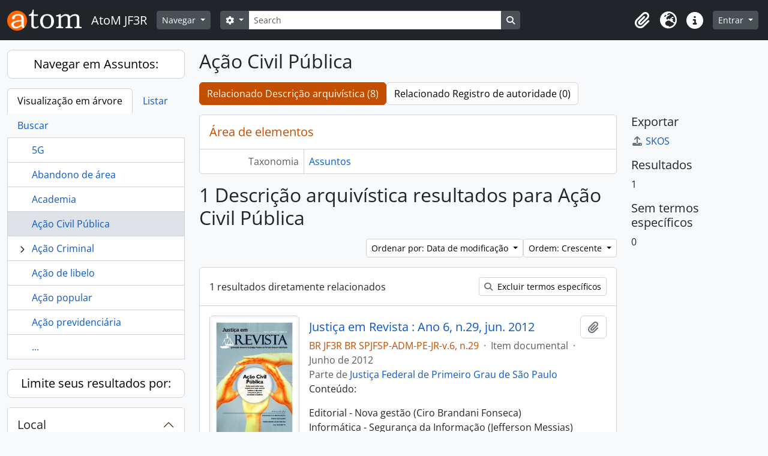

--- FILE ---
content_type: text/html; charset=utf-8
request_url: https://acervo.trf3.jus.br/index.php/acao-civil-publica?places=1159&sort=lastUpdated&genres=785&sortDir=asc&listLimit=10
body_size: 8979
content:
<!DOCTYPE html>
<html lang="pt_BR" dir="ltr">
  <head>
        <meta charset="utf-8">
    <meta name="viewport" content="width=device-width, initial-scale=1">
    <title>Term browse - Ação Civil Pública - AtoM JF3R</title>
        <link rel="shortcut icon" href="/favicon.ico">
    <script defer src="/dist/js/vendor.bundle.51cf3c3989802bda6211.js"></script><script defer src="/dist/js/arDominionB5Plugin.bundle.ee01f345bf45cf8bd842.js"></script><link href="/dist/css/arDominionB5Plugin.bundle.5e47f9f2330e33f54f04.css" rel="stylesheet">
      </head>
  <body class="d-flex flex-column min-vh-100 term index show-edit-tooltips">
        <div class="visually-hidden-focusable p-3 border-bottom">
  <a class="btn btn-sm btn-secondary" href="#main-column">
    Skip to main content  </a>
</div>
    



<header id="top-bar" class="navbar navbar-expand-lg navbar-dark bg-dark" role="navigation" aria-label="Main navigation">
  <div class="container-fluid">
          <a class="navbar-brand d-flex flex-wrap flex-lg-nowrap align-items-center py-0 me-0" href="/index.php/" title="Início" rel="home">
                  <img alt="AtoM logo" class="d-inline-block my-2 me-3" height="35" src="/plugins/arDominionB5Plugin/images/logo.png" />                          <span class="text-wrap my-1 me-3">AtoM JF3R</span>
              </a>
        <button class="navbar-toggler atom-btn-secondary my-2 me-1 px-1" type="button" data-bs-toggle="collapse" data-bs-target="#navbar-content" aria-controls="navbar-content" aria-expanded="false">
      <i 
        class="fas fa-2x fa-fw fa-bars" 
        data-bs-toggle="tooltip"
        data-bs-placement="bottom"
        title="Toggle navigation"
        aria-hidden="true">
      </i>
      <span class="visually-hidden">Toggle navigation</span>
    </button>
    <div class="collapse navbar-collapse flex-wrap justify-content-end me-1" id="navbar-content">
      <div class="d-flex flex-wrap flex-lg-nowrap flex-grow-1">
        <div class="dropdown my-2 me-3">
  <button class="btn btn-sm atom-btn-secondary dropdown-toggle" type="button" id="browse-menu" data-bs-toggle="dropdown" aria-expanded="false">
    Navegar  </button>
  <ul class="dropdown-menu mt-2" aria-labelledby="browse-menu">
    <li>
      <h6 class="dropdown-header">
        Navegar      </h6>
    </li>
                  <li id="node_browseInformationObjects">
          <a class="dropdown-item" href="/index.php/informationobject/browse" title="Acervo Documental">Acervo Documental</a>        </li>
                        <li id="node_browseActors">
          <a class="dropdown-item" href="/index.php/actor/browse" title="Autoridades">Autoridades</a>        </li>
                        <li id="node_Galeria dos Desembargadores/as Federais TRF3 - Pleno">
          <a class="dropdown-item" href="https://acervo.trf3.jus.br/index.php/actor/browse?sort=alphabetic&amp;sortDir=asc&amp;sq0=Desembargador%28a%29+em+atividade&amp;sf0=legalStatus&amp;repository=&amp;hasDigitalObject=&amp;entityType=114240&amp;emptyField=&amp;relatedType=" title="Galeria dos Desembargadores/as Federais TRF3 - Pleno">Galeria dos Desembargadores/as Federais TRF3 - Pleno</a>        </li>
                        <li id="node_Memorial dos Desembargadores Federais">
          <a class="dropdown-item" href="https://acervo.trf3.jus.br/index.php/actor/browse?sort=alphabetic&amp;sortDir=asc&amp;sq0=Desembargador+%28a%29+Federal+-+outros&amp;sf0=legalStatus&amp;repository=&amp;hasDigitalObject=&amp;entityType=114240&amp;emptyField=&amp;relatedType=" title="Memorial dos Desembargadores Federais">Memorial dos Desembargadores Federais</a>        </li>
                        <li id="node_browseRepositories">
          <a class="dropdown-item" href="/index.php/repository/browse" title="Instituições arquivísticas">Instituições arquivísticas</a>        </li>
                        <li id="node_browseFunctions">
          <a class="dropdown-item" href="/index.php/function/browse" title="Funções">Funções</a>        </li>
                        <li id="node_browseSubjects">
          <a class="dropdown-item" href="/index.php/taxonomy/index/id/35" title="Assuntos">Assuntos</a>        </li>
                        <li id="node_browsePlaces">
          <a class="dropdown-item" href="/index.php/taxonomy/index/id/42" title="Locais">Locais</a>        </li>
                        <li id="node_browseDigitalObjects">
          <a class="dropdown-item" href="/index.php/informationobject/browse?view=card&amp;onlyMedia=1&amp;topLod=0" title="Objetos digitais">Objetos digitais</a>        </li>
                        <li id="node_Centro de Memória Virtual JF3R">
          <a class="dropdown-item" href="https://www.trf3.jus.br/seju/memoria-do-tribunal-regional-federal-da-3a-regiao" title="Portal da Memória JF3R">Portal da Memória JF3R</a>        </li>
                        <li id="node_Regras de transcrição paleográfica">
          <a class="dropdown-item" href="https://acervo.trf3.jus.br/index.php/regras-transcri%C3%A7%C3%A3o" title="Regras de transcrição paleográfica">Regras de transcrição paleográfica</a>        </li>
            </ul>
</div>
        <form
  id="search-box"
  class="d-flex flex-grow-1 my-2"
  role="search"
  action="/index.php/informationobject/browse">
  <h2 class="visually-hidden">Buscar</h2>
  <input type="hidden" name="topLod" value="0">
  <input type="hidden" name="sort" value="relevance">
  <div class="input-group flex-nowrap">
    <button
      id="search-box-options"
      class="btn btn-sm atom-btn-secondary dropdown-toggle"
      type="button"
      data-bs-toggle="dropdown"
      data-bs-auto-close="outside"
      aria-expanded="false">
      <i class="fas fa-cog" aria-hidden="true"></i>
      <span class="visually-hidden">Opções de busca</span>
    </button>
    <div class="dropdown-menu mt-2" aria-labelledby="search-box-options">
              <div class="px-3 py-2">
          <div class="form-check">
            <input
              class="form-check-input"
              type="radio"
              name="repos"
              id="search-realm-global"
              checked
              value>
            <label class="form-check-label" for="search-realm-global">
              Busca global            </label>
          </div>
                            </div>
        <div class="dropdown-divider"></div>
            <a class="dropdown-item" href="/index.php/informationobject/browse?showAdvanced=1&topLod=0">
        Busca avançada      </a>
    </div>
    <input
      id="search-box-input"
      class="form-control form-control-sm dropdown-toggle"
      type="search"
      name="query"
      autocomplete="off"
      value=""
      placeholder="Search"
      data-url="/index.php/search/autocomplete"
      data-bs-toggle="dropdown"
      aria-label="Search"
      aria-expanded="false">
    <ul id="search-box-results" class="dropdown-menu mt-2" aria-labelledby="search-box-input"></ul>
    <button class="btn btn-sm atom-btn-secondary" type="submit">
      <i class="fas fa-search" aria-hidden="true"></i>
      <span class="visually-hidden">Busque na página de navegação</span>
    </button>
  </div>
</form>
      </div>
      <div class="d-flex flex-nowrap flex-column flex-lg-row align-items-strech align-items-lg-center">
        <ul class="navbar-nav mx-lg-2">
                    <li class="nav-item dropdown d-flex flex-column">
  <a
    class="nav-link dropdown-toggle d-flex align-items-center p-0"
    href="#"
    id="clipboard-menu"
    role="button"
    data-bs-toggle="dropdown"
    aria-expanded="false"
    data-total-count-label="registros adicionados"
    data-alert-close="Fechar"
    data-load-alert-message="Ocorreu um erro ao carregar o conteúdo da área de transferência."
    data-export-alert-message="A área de transferência está vazia para este tipo de entidade."
    data-export-check-url="/index.php/clipboard/exportCheck"
    data-delete-alert-message="Note que: os itens da área de transferência que foram desmarcados serão removidos quando a página for atualizada. Você pode voltar a selecioná-los agora, ou recarregar a página para removê-los completamente. Clicando na ordenação ou na visualização da impressão também irá recarregar a página - então, qualquer coisa que esteja atualmente desmarcada será perdida!">
    <i
      class="fas fa-2x fa-fw fa-paperclip px-0 px-lg-2 py-2"
      data-bs-toggle="tooltip"
      data-bs-placement="bottom"
      data-bs-custom-class="d-none d-lg-block"
      title="Clipboard"
      aria-hidden="true">
    </i>
    <span class="d-lg-none mx-1" aria-hidden="true">
      Clipboard    </span>
    <span class="visually-hidden">
      Clipboard    </span>
  </a>
  <ul class="dropdown-menu dropdown-menu-end mb-2" aria-labelledby="clipboard-menu">
    <li>
      <h6 class="dropdown-header">
        Clipboard      </h6>
    </li>
    <li class="text-muted text-nowrap px-3 pb-2">
      <span
        id="counts-block"
        data-information-object-label="Descrição arquivística"
        data-actor-object-label="Registro de autoridade"
        data-repository-object-label="Instituição arquivística">
      </span>
    </li>
                  <li id="node_clearClipboard">
          <a class="dropdown-item" href="/index.php/" title="Clear all selections">Clear all selections</a>        </li>
                        <li id="node_goToClipboard">
          <a class="dropdown-item" href="/index.php/clipboard/view" title="Go to clipboard">Go to clipboard</a>        </li>
                        <li id="node_loadClipboard">
          <a class="dropdown-item" href="/index.php/clipboard/load" title="Load clipboard">Load clipboard</a>        </li>
                        <li id="node_saveClipboard">
          <a class="dropdown-item" href="/index.php/clipboard/save" title="Save clipboard">Save clipboard</a>        </li>
            </ul>
</li>
                      <li class="nav-item dropdown d-flex flex-column">
  <a
    class="nav-link dropdown-toggle d-flex align-items-center p-0"
    href="#"
    id="language-menu"
    role="button"
    data-bs-toggle="dropdown"
    aria-expanded="false">
    <i
      class="fas fa-2x fa-fw fa-globe-europe px-0 px-lg-2 py-2"
      data-bs-toggle="tooltip"
      data-bs-placement="bottom"
      data-bs-custom-class="d-none d-lg-block"
      title="Idioma"
      aria-hidden="true">
    </i>
    <span class="d-lg-none mx-1" aria-hidden="true">
      Idioma    </span>
    <span class="visually-hidden">
      Idioma    </span>  
  </a>
  <ul class="dropdown-menu dropdown-menu-end mb-2" aria-labelledby="language-menu">
    <li>
      <h6 class="dropdown-header">
        Idioma      </h6>
    </li>
          <li>
        <a class="dropdown-item" href="/index.php/acao-civil-publica?sf_culture=en&amp;places=1159&amp;sort=lastUpdated&amp;genres=785&amp;sortDir=asc&amp;listLimit=10" title="English">English</a>      </li>
          <li>
        <a class="dropdown-item" href="/index.php/acao-civil-publica?sf_culture=es&amp;places=1159&amp;sort=lastUpdated&amp;genres=785&amp;sortDir=asc&amp;listLimit=10" title="Español">Español</a>      </li>
          <li>
        <a class="dropdown-item" href="/index.php/acao-civil-publica?sf_culture=pt&amp;places=1159&amp;sort=lastUpdated&amp;genres=785&amp;sortDir=asc&amp;listLimit=10" title="Português">Português</a>      </li>
          <li>
        <a class="dropdown-item" href="/index.php/acao-civil-publica?sf_culture=pt_BR&amp;places=1159&amp;sort=lastUpdated&amp;genres=785&amp;sortDir=asc&amp;listLimit=10" title="Português do Brasil">Português do Brasil</a>      </li>
      </ul>
</li>
                    <li class="nav-item dropdown d-flex flex-column">
  <a
    class="nav-link dropdown-toggle d-flex align-items-center p-0"
    href="#"
    id="quick-links-menu"
    role="button"
    data-bs-toggle="dropdown"
    aria-expanded="false">
    <i
      class="fas fa-2x fa-fw fa-info-circle px-0 px-lg-2 py-2"
      data-bs-toggle="tooltip"
      data-bs-placement="bottom"
      data-bs-custom-class="d-none d-lg-block"
      title="Atalhos"
      aria-hidden="true">
    </i>
    <span class="d-lg-none mx-1" aria-hidden="true">
      Atalhos    </span> 
    <span class="visually-hidden">
      Atalhos    </span>
  </a>
  <ul class="dropdown-menu dropdown-menu-end mb-2" aria-labelledby="quick-links-menu">
    <li>
      <h6 class="dropdown-header">
        Atalhos      </h6>
    </li>
                  <li id="node_home">
          <a class="dropdown-item" href="/index.php/" title="Início">Início</a>        </li>
                        <li id="node_about">
          <a class="dropdown-item" href="/index.php/about" title="Sobre">Sobre</a>        </li>
                        <li id="node_privacy">
          <a class="dropdown-item" href="/index.php/privacy" title="Privacy Policy">Privacy Policy</a>        </li>
                        <li id="node_help">
          <a class="dropdown-item" href="http://docs.accesstomemory.org/" title="Ajuda">Ajuda</a>        </li>
                                                      <li id="node_Conheça o TRF3">
          <a class="dropdown-item" href="https://acervo.trf3.jus.br/index.php/tribunal-regional-federal-da-3-regiao-5" title="Conheça o TRF3">Conheça o TRF3</a>        </li>
            </ul>
</li>
        </ul>
              <div class="dropdown my-2">
    <button class="btn btn-sm atom-btn-secondary dropdown-toggle" type="button" id="user-menu" data-bs-toggle="dropdown" data-bs-auto-close="outside" aria-expanded="false">
      Entrar    </button>
    <div class="dropdown-menu dropdown-menu-lg-end mt-2" aria-labelledby="user-menu">
      <div>
        <h6 class="dropdown-header">
          Possui uma conta?        </h6>
      </div>
      <form class="mx-3 my-2" action="/index.php/user/login" method="post">        <input type="hidden" name="_csrf_token" value="3a701e7d1c634920445b88afe624a34d" id="csrf_token" /><input type="hidden" name="next" value="https://acervo.trf3.jus.br/index.php/acao-civil-publica?places=1159&amp;sort=lastUpdated&amp;genres=785&amp;sortDir=asc&amp;listLimit=10" id="next" />        <div class="mb-3"><label class="form-label" for="email">E-mail<span aria-hidden="true" class="text-primary ms-1"><strong>*</strong></span><span class="visually-hidden">Este campo é obrigatório.</span></label><input type="text" name="email" class="form-control-sm form-control" id="email" /></div>        <div class="mb-3"><label class="form-label" for="password">Senha<span aria-hidden="true" class="text-primary ms-1"><strong>*</strong></span><span class="visually-hidden">Este campo é obrigatório.</span></label><input type="password" name="password" class="form-control-sm form-control" autocomplete="off" id="password" /></div>        <button class="btn btn-sm atom-btn-secondary" type="submit">
          Entrar        </button>
      </form>
    </div>
  </div>
      </div>
    </div>
  </div>
</header>

    
<div id="wrapper" class="container-xxl pt-3 flex-grow-1">
            <div class="row">
    <div id="sidebar" class="col-md-3">
      
  
  
<h2 class="d-grid">
  <button
    class="btn btn-lg atom-btn-white text-wrap"
    type="button"
    data-bs-toggle="collapse"
    data-bs-target="#collapse-treeview"
    aria-expanded="true"
    aria-controls="collapse-treeview">
    Navegar em Assuntos:  </button>
</h2>

<div class="collapse show" id="collapse-treeview">

      <ul class="nav nav-tabs border-0" id="treeview-menu" role="tablist">

      <li class="nav-item" role="presentation">
        <button
          class="nav-link active"
          id="treeview-tab"
          data-bs-toggle="tab"
          data-bs-target="#treeview"
          type="button"
          role="tab"
          aria-controls="treeview"
          aria-selected="true">
          Visualização em árvore        </button>
      </li>

      <li class="nav-item" role="presentation">
        <button
          class="nav-link"
          id="treeview-list-tab"
          data-bs-toggle="tab"
          data-bs-target="#treeview-list"
          type="button"
          role="tab"
          aria-controls="treeview-list"
          aria-selected="true">
          Listar        </button>
      </li>

      <li class="nav-item" role="presentation">
        <button
          class="nav-link"
          id="treeview-search-tab"
          data-bs-toggle="tab"
          data-bs-target="#treeview-search"
          type="button"
          role="tab"
          aria-controls="treeview-search"
          aria-selected="true">
          Buscar        </button>
      </li>

    </ul>
  
  <div class="tab-content mb-3" id="treeview-content">

    <div class="tab-pane fade show active" id="treeview" role="tabpanel" aria-labelledby="treeview-tab" data-current-id="1891" data-browser="false">

      <ul class="list-group rounded-0">

                              
        
          
                                    <li class="list-group-item" data-xhr-location="/index.php/5g/term/treeView" data-content="5G"><span class="text text-truncate"><a href="/index.php/5g" title="5G">5G</a></span></li>                          <li class="list-group-item" data-xhr-location="/index.php/abandono-de-rea/term/treeView" data-content="Abandono de área"><span class="text text-truncate"><a href="/index.php/abandono-de-rea" title="Abandono de área">Abandono de área</a></span></li>                          <li class="list-group-item" data-xhr-location="/index.php/academia/term/treeView" data-content="Academia"><span class="text text-truncate"><a href="/index.php/academia" title="Academia">Academia</a></span></li>                      
        
        <li class="list-group-item active" data-xhr-location="/index.php/acao-civil-publica/term/treeView" data-content="Ação Civil Pública"><span class="text text-truncate"><a href="/index.php/acao-civil-publica" title="Ação Civil Pública">Ação Civil Pública</a></span></li>
        
                                    <li class="list-group-item expand" data-xhr-location="/index.php/acao-criminal/term/treeView" data-content="Ação Criminal"><i class="arrow" aria-hidden="true"></i><span class="text text-truncate"><a href="/index.php/acao-criminal" title="Ação Criminal">Ação Criminal</a></span></li>                          <li class="list-group-item" data-xhr-location="/index.php/a-o-de-libelo/term/treeView" data-content="Ação de libelo"><span class="text text-truncate"><a href="/index.php/a-o-de-libelo" title="Ação de libelo">Ação de libelo</a></span></li>                          <li class="list-group-item" data-xhr-location="/index.php/a-o-popular/term/treeView" data-content="Ação popular"><span class="text text-truncate"><a href="/index.php/a-o-popular" title="Ação popular">Ação popular</a></span></li>                          <li class="list-group-item" data-xhr-location="/index.php/a-o-previdenci-ria/term/treeView" data-content="Ação previdenciária"><span class="text text-truncate"><a href="/index.php/a-o-previdenci-ria" title="Ação previdenciária">Ação previdenciária</a></span></li>                      
                                <li class="list-group-item more" data-xhr-location="/index.php/a-o-previdenci-ria/term/treeView" data-content=""><span class="text text-truncate"><a href="#">...</a></span></li>          
        
      </ul>

    </div>

    
      <div class="tab-pane fade" id="treeview-list" role="tabpanel" aria-labelledby="treeview-list-tab" data-error="Erro na lista.">

                  <div class="list-group list-group-flush rounded-0 border">
                          
                            
              <a class="list-group-item list-group-item-action text-truncate" href="/index.php/5g" title="5G">5G</a>                          
                            
              <a class="list-group-item list-group-item-action text-truncate" href="/index.php/abandono-de-rea" title="Abandono de área">Abandono de área</a>                          
                            
              <a class="list-group-item list-group-item-action text-truncate" href="/index.php/academia" title="Academia">Academia</a>                          
                            
              <a class="list-group-item list-group-item-action text-truncate" href="/index.php/acao-civil-publica" title="Ação Civil Pública">Ação Civil Pública</a>                          
                            
              <a class="list-group-item list-group-item-action text-truncate" href="/index.php/acao-criminal" title="Ação Criminal">Ação Criminal</a>                          
                            
              <a class="list-group-item list-group-item-action text-truncate" href="/index.php/a-o-de-libelo" title="Ação de libelo">Ação de libelo</a>                          
                            
              <a class="list-group-item list-group-item-action text-truncate" href="/index.php/a-o-popular" title="Ação popular">Ação popular</a>                          
                            
              <a class="list-group-item list-group-item-action text-truncate" href="/index.php/a-o-previdenci-ria" title="Ação previdenciária">Ação previdenciária</a>                          
                            
              <a class="list-group-item list-group-item-action text-truncate" href="/index.php/a-o-rescis-ria" title="Ação Rescisória">Ação Rescisória</a>                          
                            
              <a class="list-group-item list-group-item-action text-truncate" href="/index.php/acao-social" title="Ação social">Ação social</a>                      </div>

                      <nav aria-label="Paginação" class="p-2 bg-white border border-top-0">

              <p class="text-center mb-1 small result-count">
                Exibindo 1-10 de 1569 resultados              </p>

              <ul class="pagination pagination-sm justify-content-center mb-2">
                <li class="page-item disabled previous">
                  <a class="page-link" href="#" tabindex="-1" aria-disabled="true">Anterior</a>
                </li>
                <li class="page-item next">
                  <a class="page-link" href="/index.php/acao-civil-publica?listPage=2&amp;places=1159&amp;sort=lastUpdated&amp;genres=785&amp;sortDir=asc&amp;listLimit=10" title="Próximo">Próximo</a>                </li>
              </ul>

            </nav>
          
        
      </div>

      <div class="tab-pane fade" id="treeview-search" role="tabpanel" aria-labelledby="treeview-search-tab">

        <form method="get" role="search" class="p-2 bg-white border" action="/index.php/subjects" data-error="Erro na busca." data-not-found="Não foram encontrados quaisquer resultados." aria-label="Assuntos">
          <div class="input-group">
            <button class="btn atom-btn-white dropdown-toggle" type="button" id="treeview-search-settings" data-bs-toggle="dropdown" data-bs-auto-close="outside" aria-expanded="false">
              <i aria-hidden="true" class="fas fa-cog"></i>
              <span class="visually-hidden">Opções de busca</span>
            </button>
            <div class="dropdown-menu mt-2" aria-labelledby="treeview-search-settings">
              <div class="px-3 py-2">
                <div class="form-check">
                  <input class="form-check-input" type="radio" name="queryField" id="treeview-search-query-field-1" value="All labels" checked>
                  <label class="form-check-label" for="treeview-search-query-field-1">
                    Todas as etiquetas                  </label>
                </div>
                <div class="form-check">
                  <input class="form-check-input" type="radio" name="queryField" id="treeview-search-query-field-2" value="Preferred label">
                  <label class="form-check-label" for="treeview-search-query-field-2">
                    Etiqueta preferida                  </label>
                </div>
                <div class="form-check">
                  <input class="form-check-input" type="radio" name="queryField" id="treeview-search-query-field-3" value="\'Use for\' labels">
                  <label class="form-check-label" for="treeview-search-query-field-3">
                    'Use para' etiquetas                  </label>
                </div>
              </div>
            </div>
            <input type="text" name="query" class="form-control" aria-label="Buscar Assuntos" placeholder="Buscar assuntos" required>
            <button class="btn atom-btn-white" type="submit" id="treeview-search-submit-button" aria-label="Buscar">
              <i aria-hidden="true" class="fas fa-search"></i>
              <span class="visually-hidden">Buscar</span>
            </button>
          </div>
        </form>

      </div>

    
  </div>

</div>

  <h2 class="d-grid">
    <button
      class="btn btn-lg atom-btn-white collapsed text-wrap"
      type="button"
      data-bs-toggle="collapse"
      data-bs-target="#collapse-aggregations"
      aria-expanded="false"
      aria-controls="collapse-aggregations">
      Limite seus resultados por:    </button>
  </h2>

  <div class="collapse" id="collapse-aggregations">

      
          

<div class="accordion mb-3">
  <div class="accordion-item aggregation">
    <h2 class="accordion-header" id="heading-places">
      <button
        class="accordion-button"
        type="button"
        data-bs-toggle="collapse"
        data-bs-target="#collapse-places"
        aria-expanded="true"
        aria-controls="collapse-places">
        Local      </button>
    </h2>
    <div
      id="collapse-places"
      class="accordion-collapse collapse show list-group list-group-flush"
      aria-labelledby="heading-places">
      
              <a class="list-group-item list-group-item-action d-flex justify-content-between align-items-center" href="/index.php/acao-civil-publica?sort=lastUpdated&amp;genres=785&amp;sortDir=asc&amp;listLimit=10" title="Todos">Todos</a>          
              
        <a class="list-group-item list-group-item-action d-flex justify-content-between align-items-center text-break" href="/index.php/acao-civil-publica?places=665&amp;sort=lastUpdated&amp;genres=785&amp;sortDir=asc&amp;listLimit=10" title="São Paulo, 1 resultados1">São Paulo<span class="visually-hidden">, 1 resultados</span><span aria-hidden="true" class="ms-3 text-nowrap">1</span></a>              
        <a class="list-group-item list-group-item-action d-flex justify-content-between align-items-center text-break" href="/index.php/acao-civil-publica?places=1028&amp;sort=lastUpdated&amp;genres=785&amp;sortDir=asc&amp;listLimit=10" title="São José dos Campos, 1 resultados1">São José dos Campos<span class="visually-hidden">, 1 resultados</span><span aria-hidden="true" class="ms-3 text-nowrap">1</span></a>              
        <a class="list-group-item list-group-item-action d-flex justify-content-between align-items-center text-break" href="/index.php/acao-civil-publica?places=1081&amp;sort=lastUpdated&amp;genres=785&amp;sortDir=asc&amp;listLimit=10" title="Ribeirão Preto, 1 resultados1">Ribeirão Preto<span class="visually-hidden">, 1 resultados</span><span aria-hidden="true" class="ms-3 text-nowrap">1</span></a>              
        <a class="list-group-item list-group-item-action d-flex justify-content-between align-items-center text-break active text-decoration-underline" href="/index.php/acao-civil-publica?places=1159&amp;sort=lastUpdated&amp;genres=785&amp;sortDir=asc&amp;listLimit=10" title="Campinas, 1 resultados1">Campinas<span class="visually-hidden">, 1 resultados</span><span aria-hidden="true" class="ms-3 text-nowrap">1</span></a>              
        <a class="list-group-item list-group-item-action d-flex justify-content-between align-items-center text-break" href="/index.php/acao-civil-publica?places=2896&amp;sort=lastUpdated&amp;genres=785&amp;sortDir=asc&amp;listLimit=10" title="Franca, 1 resultados1">Franca<span class="visually-hidden">, 1 resultados</span><span aria-hidden="true" class="ms-3 text-nowrap">1</span></a>              
        <a class="list-group-item list-group-item-action d-flex justify-content-between align-items-center text-break" href="/index.php/acao-civil-publica?places=3781&amp;sort=lastUpdated&amp;genres=785&amp;sortDir=asc&amp;listLimit=10" title="Presidente Prudente, 1 resultados1">Presidente Prudente<span class="visually-hidden">, 1 resultados</span><span aria-hidden="true" class="ms-3 text-nowrap">1</span></a>              
        <a class="list-group-item list-group-item-action d-flex justify-content-between align-items-center text-break" href="/index.php/acao-civil-publica?places=5632&amp;sort=lastUpdated&amp;genres=785&amp;sortDir=asc&amp;listLimit=10" title="Portugal, 1 resultados1">Portugal<span class="visually-hidden">, 1 resultados</span><span aria-hidden="true" class="ms-3 text-nowrap">1</span></a>          </div>
  </div>
</div>
      
    
          

<div class="accordion mb-3">
  <div class="accordion-item aggregation">
    <h2 class="accordion-header" id="heading-genres">
      <button
        class="accordion-button"
        type="button"
        data-bs-toggle="collapse"
        data-bs-target="#collapse-genres"
        aria-expanded="true"
        aria-controls="collapse-genres">
        Genre      </button>
    </h2>
    <div
      id="collapse-genres"
      class="accordion-collapse collapse show list-group list-group-flush"
      aria-labelledby="heading-genres">
      
              <a class="list-group-item list-group-item-action d-flex justify-content-between align-items-center" href="/index.php/acao-civil-publica?places=1159&amp;sort=lastUpdated&amp;sortDir=asc&amp;listLimit=10" title="Todos">Todos</a>          
              
        <a class="list-group-item list-group-item-action d-flex justify-content-between align-items-center text-break" href="/index.php/acao-civil-publica?genres=653&amp;places=1159&amp;sort=lastUpdated&amp;sortDir=asc&amp;listLimit=10" title="Textual, 1 resultados1">Textual<span class="visually-hidden">, 1 resultados</span><span aria-hidden="true" class="ms-3 text-nowrap">1</span></a>              
        <a class="list-group-item list-group-item-action d-flex justify-content-between align-items-center text-break active text-decoration-underline" href="/index.php/acao-civil-publica?genres=785&amp;places=1159&amp;sort=lastUpdated&amp;sortDir=asc&amp;listLimit=10" title="Digital, 1 resultados1">Digital<span class="visually-hidden">, 1 resultados</span><span aria-hidden="true" class="ms-3 text-nowrap">1</span></a>          </div>
  </div>
</div>
    
                
  </div>


    </div>
    <div id="main-column" role="main" class="col-md-9">
      
  <h1>Ação Civil Pública</h1>

  <nav>
  <ul class="nav nav-pills mb-3 d-flex gap-2">
                            <li class="nav-item">
              <a class="btn atom-btn-white active-primary text-wrap active" aria-current="page" href="/index.php/acao-civil-publica" title="Relacionado Descrição arquivística (8)">Relacionado Descrição arquivística (8)</a>          </li>
            <li class="nav-item">
              <a class="btn atom-btn-white active-primary text-wrap" href="#">Relacionado Registro de autoridade (0)</a>
          </li>
  </ul>
</nav>

  
  
  
      <div class="row">
        <div class="col-md-9">
                    
  <div id="content">
    <h2 class="h5 mb-0 atom-section-header"><div class="d-flex p-3 border-bottom text-primary">Área de elementos</div></h2>
    <div class="field text-break row g-0"><h3 class="h6 lh-base m-0 text-muted col-3 border-end text-end p-2">Taxonomia</h3><div class="col-9 p-2"><a href="/index.php/subjects" title="Assuntos">Assuntos</a></div></div>
<div class="field row g-0">
  <h3 class="h6 lh-base m-0 text-muted col-3 border-end text-end p-2">Código</h3>  <div class="col-9 p-2">
          </div>
</div>

<div class="field text-break row g-0"><h3 class="h6 lh-base m-0 text-muted col-3 border-end text-end p-2">Nota(s) de âmbito</h3><div class="col-9 p-2"><ul class="m-0 ms-1 ps-3"></ul></div></div>
<div class="field text-break row g-0"><h3 class="h6 lh-base m-0 text-muted col-3 border-end text-end p-2">Nota(s) de fonte(s)</h3><div class="col-9 p-2"><ul class="m-0 ms-1 ps-3"></ul></div></div>
<div class="field text-break row g-0"><h3 class="h6 lh-base m-0 text-muted col-3 border-end text-end p-2">Nota(s) de exibição</h3><div class="col-9 p-2"><ul class="m-0 ms-1 ps-3"></ul></div></div>
<div class="field row g-0">
  <h3 class="h6 lh-base m-0 text-muted col-3 border-end text-end p-2">Termos hierárquicos</h3>  <div class="col-9 p-2">
    
    <div class="field text-break d-flex flex-wrap"><h4 class="h6 lh-base m-0 text-muted me-2">Ação Civil Pública</h4><div><ul class="m-0 ms-1 ps-3"></ul></div></div>  </div>
</div>

<div class="field row g-0">
  <h3 class="h6 lh-base m-0 text-muted col-3 border-end text-end p-2">Termos equivalentes</h3>  <div class="col-9 p-2">
    <div class="field text-break d-flex flex-wrap"><h4 class="h6 lh-base m-0 text-muted me-2">Ação Civil Pública</h4><div><ul class="m-0 ms-1 ps-3"></ul></div></div>  </div>
</div>


<div class="field row g-0">
  <h3 class="h6 lh-base m-0 text-muted col-3 border-end text-end p-2">Termos associados</h3>  <div class="col-9 p-2">
    <div class="field text-break d-flex flex-wrap"><h4 class="h6 lh-base m-0 text-muted me-2">Ação Civil Pública</h4><div><ul class="m-0 ms-1 ps-3"></ul></div></div>  </div>
</div>
  </div>

  
      <h1>
      1 Descrição arquivística resultados para Ação Civil Pública    </h1>

    <div class="d-flex flex-wrap gap-2">
      

      <div class="d-flex flex-wrap gap-2 ms-auto mb-3">
        
<div class="dropdown d-inline-block">
  <button class="btn btn-sm atom-btn-white dropdown-toggle text-wrap" type="button" id="sort-button" data-bs-toggle="dropdown" aria-expanded="false">
    Ordenar por: Data de modificação  </button>
  <ul class="dropdown-menu dropdown-menu-end mt-2" aria-labelledby="sort-button">
          <li>
        <a
          href="/index.php/acao-civil-publica?sort=lastUpdated&places=1159&genres=785&sortDir=asc&listLimit=10"
          class="dropdown-item active">
          Data de modificação        </a>
      </li>
          <li>
        <a
          href="/index.php/acao-civil-publica?sort=alphabetic&places=1159&genres=785&sortDir=asc&listLimit=10"
          class="dropdown-item">
          Título        </a>
      </li>
          <li>
        <a
          href="/index.php/acao-civil-publica?sort=referenceCode&places=1159&genres=785&sortDir=asc&listLimit=10"
          class="dropdown-item">
          Código de referência        </a>
      </li>
          <li>
        <a
          href="/index.php/acao-civil-publica?sort=date&places=1159&genres=785&sortDir=asc&listLimit=10"
          class="dropdown-item">
          Data inicial        </a>
      </li>
      </ul>
</div>


<div class="dropdown d-inline-block">
  <button class="btn btn-sm atom-btn-white dropdown-toggle text-wrap" type="button" id="sortDir-button" data-bs-toggle="dropdown" aria-expanded="false">
    Ordem: Crescente  </button>
  <ul class="dropdown-menu dropdown-menu-end mt-2" aria-labelledby="sortDir-button">
          <li>
        <a
          href="/index.php/acao-civil-publica?sortDir=asc&places=1159&sort=lastUpdated&genres=785&listLimit=10"
          class="dropdown-item active">
          Crescente        </a>
      </li>
          <li>
        <a
          href="/index.php/acao-civil-publica?sortDir=desc&places=1159&sort=lastUpdated&genres=785&listLimit=10"
          class="dropdown-item">
          Decrescente        </a>
      </li>
      </ul>
</div>
      </div>
    </div>

    <div id="content">
        <div class="d-grid d-sm-flex gap-2 align-items-center p-3 border-bottom">
    1 resultados diretamente relacionados            <a
      class="btn btn-sm atom-btn-white ms-auto text-wrap"
      href="/index.php/acao-civil-publica?places=1159&sort=lastUpdated&genres=785&sortDir=asc&listLimit=10&onlyDirect=1">
      <i class="fas fa-search me-1" aria-hidden="true"></i>
      Excluir termos específicos    </a>
  </div>

      
      
<article class="search-result row g-0 p-3 border-bottom">
          <div class="col-12 col-lg-3 pb-2 pb-lg-0 pe-lg-3">
      <a href="/index.php/justi-a-em-revista-ano-6-n-29-jun-2012">
        <img alt="Justiça em Revista : Ano 6, n.29, jun. 2012" class="img-thumbnail" src="/uploads/r/tribunal-regional-federal-da-3-regiao-2/8/1/8/81865a1b86085f1609759e3200c7d004f5499710ab7001d51bacc86663cb347f/JR0029_142.jpg" />      </a>
    </div>
  
  <div class="col-12 col-lg-9 d-flex flex-column gap-1">
    <div class="d-flex align-items-center gap-2">
      <a class="h5 mb-0 text-truncate" href="/index.php/justi-a-em-revista-ano-6-n-29-jun-2012" title="Justiça em Revista : Ano 6, n.29, jun. 2012">Justiça em Revista : Ano 6, n.29, jun. 2012</a>
      <button
  class="btn atom-btn-white ms-auto active-primary clipboard"
  data-clipboard-slug="justi-a-em-revista-ano-6-n-29-jun-2012"
  data-clipboard-type="informationObject"
  data-tooltip="true"  data-title="Adicionar a área de transferência"
  data-alt-title="Remover da área de transferência">
  <i class="fas fa-lg fa-paperclip" aria-hidden="true"></i>
  <span class="visually-hidden">
    Adicionar a área de transferência  </span>
</button>
    </div>

    <div class="d-flex flex-column gap-2">
      <div class="d-flex flex-column">
        <div class="d-flex flex-wrap">
                                <span class="text-primary">BR JF3R BR SPJFSP-ADM-PE-JR-v.6, n.29</span>
                      
                                    <span class="text-muted mx-2"> · </span>
                        <span class="text-muted">
              Item documental            </span>
                      
                                                                <span class="text-muted mx-2"> · </span>
                            <span class="text-muted">
                Junho de 2012              </span>
                                    
                  </div>

                  <span class="text-muted">
            Parte de             <a href="/index.php/fundo-jfsp" title="Justiça Federal de Primeiro Grau de São Paulo">Justiça Federal de Primeiro Grau de São Paulo</a>          </span> 
              </div>

              <span class="text-block d-none">
          <p>Conteúdo:</p>
<p>Editorial - Nova gestão (Ciro Brandani Fonseca)<br/>Informática - Segurança da Informação (Jefferson Messias)<br/>Aconteceu:</p>
<ul>
<li>Solenidade</li>
<li>Brasil-Portugal</li>
<li>Qualidade de vida</li>
<li>Rio +20</li>
<li>Novos servidores</li>
<li>Palestras gerenciais</li>
<li>Prevenção ao câncer</li>
<li>Direito ambiental</li>
<li>Cursos jurídicos</li>
</ul>
<p>Capa - Ação Civil Pública: uma arma contra a violação dos direitos do cidadão (Ricardo Acedo Nabarro)<br/>Dica - Férias escolares: não fique em casa (Fernando Coleti)<br/>Qualidade de vida - Alongamento ajuda a melhorar a disposição (Mariana Galdeano)<br/>Perfil regional - Franca (Matheus Henrique)<br/>Livros<br/>Memória<br/>Imagem da Vez<br/>Conheça o novo sistema Siga Doc</p>        </span>
      
              <span class="text-muted">
          Seção Judiciária de São Paulo        </span>
          </div>
  </div>
</article>
  
    </div>
  
                        </div>
        <div id="context-menu" class="col-md-3">
          
  <nav>

    
  
  <h4 class="h5 mb-2">Exportar</h4>
  <ul class="list-unstyled">
    <li>
      <a class="atom-icon-link" href="/index.php/acao-civil-publica;skos">
        <i class="fas fa-fw fa-upload me-1" aria-hidden="true">
        </i>SKOS      </a>
    </li>
  </ul>


          <h4 class="h5 mb-2">Resultados</h4>
<ul class="list-unstyled">
  <li>1</li>
</ul>


<h4 class="h5 mb-2">Sem termos específicos</h4>
<ul class="list-unstyled">
  <li>0</li>
</ul>

    
  </nav>

        </div>
      </div>
    </div>
  </div>
</div>

        <footer>

  
  
  <div id="print-date">
    Impressão: 2026-01-27  </div>

  <div id="js-i18n">
    <div id="read-more-less-links"
      data-read-more-text="Ler mais" 
      data-read-less-text="Ler menos">
    </div>
  </div>

</footer>
  </body>
</html>
